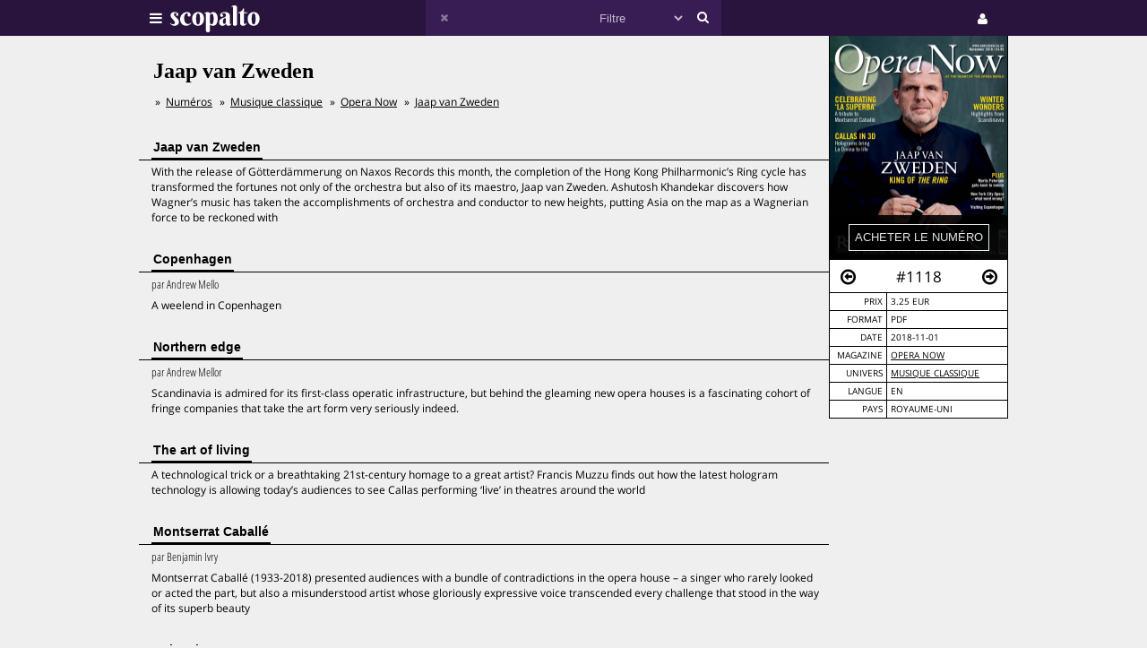

--- FILE ---
content_type: text/html;charset=UTF-8
request_url: https://www.scopalto.com/opera-now/1118/jaap-van-zweden
body_size: 6247
content:
<!doctype html>
<html lang="en">
<head>
 <title>Jaap van Zweden | Magazine Opera Now #1118</title>
 <meta name="apple-mobile-web-app-status-bar-style" content="#29143d" />
 <meta name="charset" content="utf-8" />
 <meta name="description" content="Magazine Opera Now numéro 1118 : Jaap van Zweden. PDF disponible. Univers : Musique Classique." />
 <meta name="google-site-verification" content="fNm9fSJEu58iWq43r8ZBKfHmYV3-qbsbYcbUB8ISIgA" />
 <meta name="keywords" content="copenhagen, montserrat caballé, marlis petersen, helen charlston, joan rodgers, opera now, magazine, pdf, télécharger, download, acheter" />
 <meta name="msapplication-navbutton-color" content="#29143d" />
 <meta name="msvalidate.01" content="F8D9707B115B72F4A5D566463EB2FD7E" />
 <meta name="theme-color" content="#29143d" />
 <meta name="viewport" content="width=device-width,initial-scale=1,maximum-scale=1,user-scalable=no" />
 <meta property="og:availability" content="instock" />
 <meta property="og:brand" content="Opera Now" />
 <meta property="og:price:amount" content="3.25" />
 <meta property="og:price:currency" content="EUR" />
 <meta property="og:upc" content="8653" />
 <link rel="stylesheet" href="/web/scopalto/fonts/font-awesome/css/font-awesome.min.css?2" type="text/css" media="screen" />
 <link rel="stylesheet" href="/web/scopalto/styles/app.css?2" type="text/css" media="screen" />
 <link rel="stylesheet" href="/web/scopalto/styles/front/issue.css?2" type="text/css" media="screen" />
 <link rel="alternate" href="/feed?2" type="application/rss+xml" title="last issues" />
 <link rel="apple-touch-icon" href="/web/scopalto/images/icon-scopalto-180.png?2" sizes="180x180" />
 <link rel="canonical" href="https://www.scopalto.com/opera-now/1118/jaap-van-zweden" />
 <link rel="icon" href="/web/scopalto/images/logo-scopalto-192.png?2" sizes="192x192" />
 <link rel="shortcut icon" href="/web/scopalto/images/favicon.png?2" type="image/x-icon" />
</head>
<body class="state-prod scope-front extension-scopalto action-issue">
<main><div class="issue" data-item="16401-8653-dfa98608" data-id="0">
  <aside>
    <figure style="background-image:url(/pub/covers/863/8653-large.jpg);">
      <div class="cover"></div>
      <div class="control">
        <input type="button"
               class="issue-action action-buy"
               value="acheter le numéro"
               data-action="buy" />
      </div>
    </figure>
    <nav>
      <div class="arrow">
        <i class="fa fa-arrow-circle-o-left fa-hidden"
           data-url="/opera-now/1018/jakub-jozef-orlinski"
           data-image="/pub/covers/863/8592-large.jpg"
           data-issue-id="8592"></i>
      </div>
      <div class="number">
        <span>#1118</span>
      </div>
      <div class="arrow"><i class="fa fa-arrow-circle-o-right fa-hidden"
                            data-url="/opera-now/1218/ermonela-jaho"
                            data-image="/pub/covers/863/8710-large.jpg"
                            data-issue-id="8710"></i>
      </div>
    </nav>
    <div class="metas">
      <table><tbody>
                  <tr>
            <td>prix</td>
            <td>
                              3.25 eur
                          </td>
          </tr>
                      <tr>
              <td>format</td>
              <td>
                                  PDF
                              </td>
            </tr>
                          <tr>
          <td>date</td>
          <td>2018-11-01</td>
        </tr>
        <tr>
          <td>magazine</td>
          <td>
            <a href="/magazine/opera-now" title="Magazine Opera Now"
               data-magazine-id="863">Opera Now</a>
          </td>
        </tr>
        <tr>
          <td>univers</td>
          <td>
                          <a href="/magazines/musique-classique" title="Magazines Musique Classique"
                 onclick="return false;"
                 data-event="showworld"
                 data-world-id="77">Musique Classique</a>
                      </td>
        </tr>
        <tr>
          <td>langue</td>
          <td>
            en          </td>
        </tr>
        <tr>
          <td>pays</td>
          <td>
            ROYAUME-UNI          </td>
        </tr>
      </tbody></table>
    </div>
  </aside>
  <h1>Jaap van Zweden</h1>
      <ol class="breadcrumb">
<li>
<a href="/">Numéros</a>
</li><li>
<a href="/magazines/musique-classique">Musique classique</a>
</li><li>
<a href="/magazine/opera-now">Opera Now</a>
</li><li>
<a href="/opera-now/1118/jaap-van-zweden">Jaap van Zweden</a>
</li></ol>    <div class="articles">
          <div class="article">
        <h2><span>Jaap van Zweden</span></h2>
        <div class="content">
                    <p>With the release of Götterdämmerung on Naxos Records this month, the
completion of the Hong Kong Philharmonic’s Ring cycle has transformed
the fortunes not only of the orchestra but also of its maestro, Jaap van
Zweden. Ashutosh Khandekar discovers how Wagner’s music has taken the
accomplishments of orchestra and conductor to new heights, putting
Asia on the map as a Wagnerian force to be reckoned with</p>
        </div>
      </div>
          <div class="article">
        <h2><span>Copenhagen</span></h2>
        <div class="content">
                      <em>
                              par <span>Andrew Mello</span>
                                                      </em>
                    <p>A weelend in Copenhagen</p>
        </div>
      </div>
          <div class="article">
        <h2><span>Northern edge</span></h2>
        <div class="content">
                      <em>
                              par <span>Andrew Mellor</span>
                                                      </em>
                    <p>Scandinavia is admired for its first-class operatic infrastructure, but behind
the gleaming new opera houses is a fascinating cohort of fringe companies
that take the art form very seriously indeed.</p>
        </div>
      </div>
          <div class="article">
        <h2><span>The art of living</span></h2>
        <div class="content">
                    <p>A technological trick or a breathtaking 21st-century homage to a great
artist? Francis Muzzu finds out how the latest hologram technology is
allowing today’s audiences to see Callas performing ‘live’ in theatres
around the world</p>
        </div>
      </div>
          <div class="article">
        <h2><span>Montserrat Caballé</span></h2>
        <div class="content">
                      <em>
                              par <span>Benjamin Ivry</span>
                                                      </em>
                    <p>Montserrat Caballé (1933-2018) presented audiences with a
bundle of contradictions in the opera house – a singer who rarely
looked or acted the part, but also a misunderstood artist whose
gloriously expressive voice transcended every challenge that
stood in the way of its superb beauty</p>
        </div>
      </div>
          <div class="article">
        <h2><span>Balancing act</span></h2>
        <div class="content">
                    <p>Soprano Madeleine Pierard is a founding member of the new charity
organisation SWAP’ra – Supporting Women and Parents in Opera.
She describes her own experience of bringing up her two daughters in
a working ‘opera family’</p>
        </div>
      </div>
          <div class="article">
        <h2><span>Life support</span></h2>
        <div class="content">
                      <em>
                              par <span>Michael White</span>
                                                      </em>
                    <p>The legacy of a generous benefactor has completely turned around
the fortunes of British Youth Opera. Michael White finds out how the
windfall will help to expand the reserves of opera-related talent and
skills in the UK</p>
        </div>
      </div>
          <div class="article">
        <h2><span>Children’s hour</span></h2>
        <div class="content">
                      <em>
                              par <span>Ann Barkway</span>
                                                      </em>
                    <p>Ann Barkway introduces the
latest work of Jubilee Opera,
a company that demonstrates
the positive impact of opera on
small communities, encouraging
youngsters to switch off their
iPads and engage in some real
storytelling</p>
        </div>
      </div>
          <div class="article">
        <h2><span>Marlis Petersen</span></h2>
        <div class="content">
                    <p>German soprano Marlis Petersen’s
compelling portrayals on the
operatic stage have, in recent
years, been complemented by
imaginative programmes of song.
Her latest project is a trilogy
entitled Dimensions, viewing
our experiences of the world
from different perspectives and
exploring the mysteries of the soul</p>
        </div>
      </div>
          <div class="article">
        <h2><span>Joan Rodgers</span></h2>
        <div class="content">
                      <em>
                              par <span>Helen Charlston</span>
                                                      </em>
                    <p>Internationally renowned soprano
Joan Rodgers is a patron and
mentor on the City Music
Foundation’s Artist Programme,
which supports professional
musicians in the early stages of
their career. She shares some of
her vast experience of the singing
profession with Helen Charlston, a
25-year-old mezzo soprano with
a promising future, who is among
a new intake of artists on the
programme this term</p>
        </div>
      </div>
          <div class="article">
        <h2><span>Salome, Strauss</span></h2>
        <div class="content">
                      <em>
                              par <span>Tom Sutcliffe</span>
                                            &middot;                visuels:
                <span>Catherine Ashmore</span>
                                        </em>
                    <p>English National Opera says its autumn season has
been programmed to explore ‘patriarchal structures
– the world of French philosopher Catherine
Clément’s 1979 book, L’Opéra ou la défaite des femmes’
(published in English as Opera: the Undoing of Women)</p>
        </div>
      </div>
          <div class="article">
        <h2><span>Porgy and Bess, Gershwin</span></h2>
        <div class="content">
                      <em>
                              par <span>Robert Thicknesse</span>
                                            &middot;                visuels:
                <span>Tristram Kenton</span>
                                        </em>
                    <p>It’s more than 25 years since Trevor Nunn revived
his Glyndebourne production at Covent Garden
(though Nunn produced a snappier ‘musical’
version at the Savoy in 2006). This staging by James
Robinson, artistic director of St Louis Opera, is the
first ever at ENO</p>
        </div>
      </div>
          <div class="article">
        <h2><span>Tosca, Puccini</span></h2>
        <div class="content">
                      <em>
                              par <span>Anthony Arblaster</span>
                                            &middot;                visuels:
                <span>Richard Hubert Smith</span>
                                        </em>
                    <p>Opera North’s touring repertory this autumn
is quite a crowd-pleasing affair of two popular
favourites: a revival of Lehár’s Merry Widow and a
powerful new production of Tosca featuring some
familiar faces for audiences in the north of England</p>
        </div>
      </div>
          <div class="article">
        <h2><span>International Gilbert & Sullivan Festival</span></h2>
        <div class="content">
                      <em>
                              par <span>George Hall</span>
                                                      </em>
                    <p>Harrogate</p>
        </div>
      </div>
          <div class="article">
        <h2><span>Rigoletto, Verdi</span></h2>
        <div class="content">
                      <em>
                              par <span>Sarah McCleave</span>
                                            &middot;                visuels:
                <span>Patrick Redmond</span>
                                        </em>
                    <p>For Verdi’s jester Rigoletto, life is no laughing matter.
Condemned by his hunchbacked condition to serve
a dissolute Mantuan court, this widower directs his
considerable capacity for love at his teenaged daughter
Gilda, whom he desperately attempts to shield from
the world – not least his lascivious master</p>
        </div>
      </div>
      </div>
</div>


  <div class="similar" data-onload="scopalto.manager.Issues">
    <h2>
      <span>voir également</span>
    </h2>
    <div class="card-flow-inline clearfix">
              <div class="card" style="background-image:url(/pub/covers/838/6308-large.jpg);" data-issue-id="6308">
  <div class="card-content">
    <span class="card-mag">Lagom</span>
    <a href="/lagom/2/issue-2" class="card-title" onclick="return false;">Issue 2</a>
    <span class="card-tags"> · sweden · copenhagen · brooklyn · shoreditch · zaria forman · nashville</span>
  </div>
  <div class="card-metas">
    <div class="card-num">
      <i class="fa fa-circle "></i>       <span>#2</span>
    </div>
    <div class="card-date"><span>2015-04</span></div>
    <div class="card-price card-pdf"><span>7 €</span></div>
  </div>
</div>
              <div class="card" style="background-image:url(/pub/covers/805/7159-large.jpg);" data-issue-id="7159">
  <div class="card-content">
    <span class="card-mag">Form</span>
    <a href="/form/516/memento-mori" class="card-title" onclick="return false;">Memento mori</a>
    <span class="card-tags"> · copenhagen · sami kallio · carlos rojas · maja sjöström · rahel belatchew</span>
  </div>
  <div class="card-metas">
    <div class="card-num">
      <i class="fa fa-circle "></i>       <span>#516</span>
    </div>
    <div class="card-date"><span>2016-10</span></div>
    <div class="card-price card-pdf"><span>6 €</span></div>
  </div>
</div>
              <div class="card" style="background-image:url(/pub/covers/805/7903-large.jpg);" data-issue-id="7903">
  <div class="card-content">
    <span class="card-mag">Form</span>
    <a href="/form/417/gen-z-is-here" class="card-title" onclick="return false;">Gen Z is here</a>
    <span class="card-tags"> · china · copenhagen · stockholm · ana londono · rosa taikon · sambuichi</span>
  </div>
  <div class="card-metas">
    <div class="card-num">
      <i class="fa fa-circle "></i>       <span>#417</span>
    </div>
    <div class="card-date"><span>2017-08</span></div>
    <div class="card-price card-pdf"><span>6 €</span></div>
  </div>
</div>
          </div>
  </div>
</main>
<header>
  <div class="wrapper">
    <div class="logo">
      <div class="icon">
        <i class="fa fa-bars"></i>
      </div>
      <div class="image"><img src="/web/scopalto/images/logo-banner.svg" alt="kiosque numérique" /></div>
    </div>
    <div class="search">
      <div class="button-reset button-ico">
        <i class="fa fa-times  fa-dark" ></i>
      </div>
      <form class="input" onsubmit="return false;">
        <input type="text" value="" />
        <select>
          <option value="" style="color: #c6bcd1;">Filtre</option>
                      <option value="37">Actualites</option>
                      <option value="4">Architecture</option>
                      <option value="72">Art-contemporain</option>
                      <option value="5">Arts</option>
                      <option value="56">Bande-dessinee</option>
                      <option value="3">Cinema</option>
                      <option value="39">Communication</option>
                      <option value="25">Creation</option>
                      <option value="33">Culture</option>
                      <option value="21">Danse</option>
                      <option value="13">Design</option>
                      <option value="7">Dessin</option>
                      <option value="62">Electro</option>
                      <option value="9">Graphisme</option>
                      <option value="8">Histoire</option>
                      <option value="38">Jazz</option>
                      <option value="10">Jeunesse</option>
                      <option value="73">Lifestyle</option>
                      <option value="30">Litterature</option>
                      <option value="36">Mode</option>
                      <option value="14">Musique</option>
                      <option value="77">Musique-classique</option>
                      <option value="46">Philosophie</option>
                      <option value="12">Photos</option>
                      <option value="42">Poesie</option>
                      <option value="67">Polar</option>
                      <option value="74">Revue-litteraire</option>
                      <option value="79">Revue-satirique</option>
                      <option value="40">Rock</option>
                      <option value="29">Science-fiction</option>
                      <option value="43">Sciences</option>
                      <option value="27">Sciences-humaines</option>
                      <option value="61">Sciences-politiques</option>
                      <option value="60">Societe</option>
                      <option value="78">Spectacles-vivants</option>
                      <option value="34">Street-culture</option>
                      <option value="19">Voyage</option>
                  </select>
        <input type="submit" style="display:none;" />
      </form>
      <div class="button-search button-ico"><i class="fa fa-search"></i></div>
    </div>
    <div class="icons">
              <div class="icon icon-cart" style="display:none;">
        <div class="pulse-dot pulse-cart" style="display:none;"><div class="expanding-circle"></div></div>
        <i class="fa fa-shopping-cart"></i>
      </div>
      <div class="icon icon-user">
        <i class="fa fa-user"></i>
      </div>
          </div>
  </div>
</header>
<footer>
  <div class="tooltip sitepanel" style="display:none;">
    <table><tbody><tr><td class="left">
      <ul>
        <li data-action="about">à propos</li>
        <li data-action="magazines">revues / magazines</li>
        <li data-action="free">numéros gratuits</li>
        <li data-action="blog">blog / news</li>
        <li data-action="faq">Questions / Réponses</li>
        <li data-action="contact">nous contacter</li>
        <li data-action="map">carte</li>
        <li data-action="trends">tendances</li>
        <li data-action="home">accueil</li>
      </ul>
    </td><td class="right">
      <div class="panels">
        <div class="panel panel-about"></div>
        <div class="panel panel-magazines"></div>
        <div class="panel panel-free"></div>
        <div class="panel panel-trends"></div>
        <div class="panel panel-map"></div>
        <div class="panel panel-blog"></div>
        <div class="panel panel-faq"></div>
        <div class="panel panel-contact"></div>
        <div class="panel panel-world"></div>
        <div class="panel panel-mag"></div>
      </div>
    </td></tr>
    </tbody></table>
  </div>
  <div class="tooltip userpanel" style="display:none;">
    <ul>
      <li style="display:block">
        <span data-locale="1">FR</span> |
        <span data-locale="2">EN</span>
      </li>
      <li class="anon" data-action="account">créer un compte</li>
      <li class="anon" data-action="account">se connecter</li>
      <li class="auth" data-action="account" style="display:none;">
        mon compte      </li>
      <li class="auth" data-action="logout" style="display:none;">
        déconnexion      </li>
    </ul>
  </div>
</footer>
<script id="payload" type="application/ld+json">{
    "google.analytics.target": "G-M3CW7H3MHE",
    "locale": 1,
    "state": "prod",
    "scope": "front",
    "extension": "scopalto",
    "action": "issue",
    "google.analytics.events": {
        "view_item": {
            "currency": "EUR",
            "value": "3.25",
            "items": [
                {
                    "item_id": "16401-8653",
                    "item_name": "Opera Now #1118",
                    "item_brand": "Opera Now",
                    "item_category": "Musique Classique",
                    "price": "3.25"
                }
            ]
        }
    },
    "clarity": "qk127893dj",
    "analytics": {
        "hits": [
            [
                "jaap van zweden (opera now #1118)",
                "issue"
            ]
        ],
        "item": "16401-8653-dfa98608"
    }
}</script>
<script type="application/ld+json">{
    "@context": "http://schema.org",
    "@type": "BreadcrumbList",
    "itemListElement": [
        {
            "@type": "ListItem",
            "position": 1,
            "item": {
                "@id": "https://www.scopalto.com/",
                "name": "Numéros"
            }
        },
        {
            "@type": "ListItem",
            "position": 2,
            "item": {
                "@id": "https://www.scopalto.com/magazines/musique-classique",
                "name": "Musique classique"
            }
        },
        {
            "@type": "ListItem",
            "position": 3,
            "item": {
                "@id": "https://www.scopalto.com/magazine/opera-now",
                "name": "Opera Now"
            }
        },
        {
            "@type": "ListItem",
            "position": 4,
            "item": {
                "@id": "https://www.scopalto.com/opera-now/1118/jaap-van-zweden",
                "name": "Jaap van Zweden"
            }
        }
    ]
}</script>
<script type="application/ld+json">{
    "@context": "http://schema.org",
    "@type": "Product",
    "description": "Opera Now #1118",
    "name": "Jaap van Zweden",
    "image": "https://www.scopalto.com/pub/covers/863/8653-large.jpg",
    "brand": {
        "@type": "brand",
        "name": "Opera Now",
        "identifier": "863",
        "url": "https://www.scopalto.com/magazine/opera-now",
        "logo": "https://www.scopalto.com/pub/logos/opera-now.png"
    },
    "releaseDate": "2018-11-01",
    "sku": "8653",
    "mpn": "8653",
    "productID": "8653",
    "offers": {
        "@type": "Offer",
        "url": "https://www.scopalto.com/opera-now/1118/jaap-van-zweden",
        "priceCurrency": "EUR",
        "price": "3.25",
        "priceValidUntil": "2027-01-26",
        "category": "Musique Classique",
        "availability": "http://schema.org/InStock",
        "seller": "scopalto.com"
    }
}</script>
<script src="/web/scopalto/scripts/vendor/jquery.js?2" type="text/javascript"></script>
<script src="/web/core/scripts/app.js?2" type="text/javascript"></script>
<script src="/web/scopalto/scripts/app.js?2" type="text/javascript"></script>
</body></html>